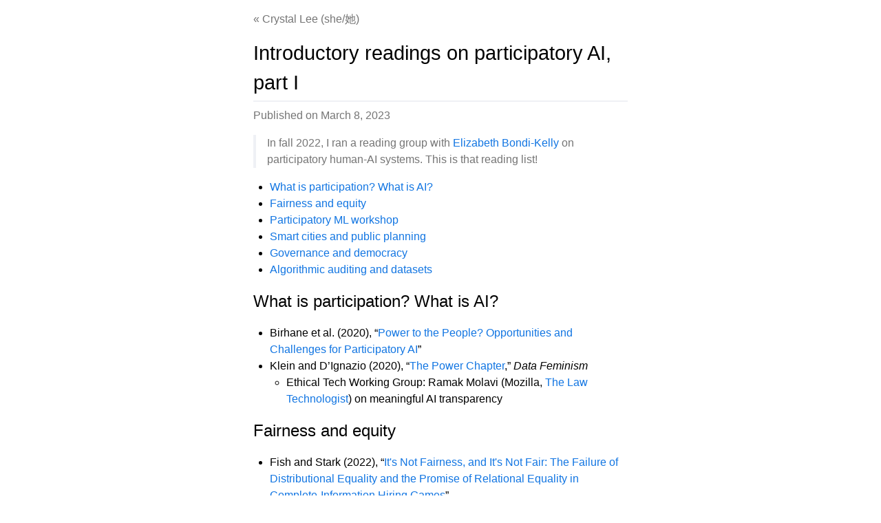

--- FILE ---
content_type: text/html; charset=utf-8
request_url: https://crystaljjlee.com/blog/serc-hai-1/
body_size: 5701
content:


<!DOCTYPE html>
<html>
    <head>
        <meta charset="utf-8">
        <title>Introductory readings on participatory AI, part I — Crystal Lee (she/她)</title>

        

        
        <meta name="viewport" content="width=device-width, initial-scale=1.0">
        

        <link rel="icon" type="image/png" href="[data-uri]">

        
        

        <style>
            /* variables */
:root {
    
    font-family: sans-serif;
    line-height: 1.5;

    color-scheme: light dark;

    /* this colour is only used in dark mode */
    --dark-mode-color: #212529;

    --link-color: #1175e2;
    --ascent-color: #006cdf;
    --dark-grey-color: #757575;
    --light-grey-color: #eff1f5;
    --airy-grey-color: #fafafa;
    --green-color: #26bd60;
    --red-color: #ff0000;
    --purple-color: #cd1ecd;
}

@media (max-width: 34rem) {
    :root {
        /* mobile base font size remains 16px whether zialucia on or off */
        font-size: 16px;
    }
}

/* dark mode
 * create a new color (dark-mode-color)
 * override existing colors */
@media (prefers-color-scheme: dark) {
    :root {
        color: #fff;
        background: var(--dark-mode-color);

        --link-color: #70b3ff;
        --dark-grey-color: #b1b6bb;
        --light-grey-color: #353535;
        --airy-grey-color: #2b2b2b;
        --purple-color: #dd47ec;
    }
}

/* general */
html {
    line-height: 1.15;
    /* prevent adjustments of font size after orientation changes in iOS */
    -webkit-text-size-adjust: 100%;
}

body {
    margin: 0;
}

a {
    text-decoration: none;
    color: var(--link-color);
}

a:hover {
    text-decoration: underline;
}

a.btn {
    display: inline-block;
    cursor: pointer;
    background: var(--link-color);
    color: #fff;
    border: 1px solid var(--ascent-color);
    padding: 8px 24px;
}

a.btn:hover,
a.btn:active {
    background: var(--ascent-color);
    text-decoration: none;
}

a.btn:disabled {
    pointer-events: none;
    background: var(--ascent-color);
}

h1 {
    font-size: 1.8rem;
    font-weight: 500;
    padding-bottom: 4px;
    border-bottom: 2px solid var(--light-grey-color);
    margin: 16px 0;
}

h2,
h3 {
    font-weight: 500;
    margin: 16px 0;
}

main {
    max-width: 34rem;
    margin-bottom: 16px;
    margin-left: auto;
    margin-right: auto;
    padding-left: 8px;
    padding-right: 8px;
}
@media print {
    main {
        max-width: unset;
    }
}

@media print {
    article {
        page-break-before: always;
    }
}

aside {
    max-width: 34rem;
    border: 1px dashed #000;
    padding: 2px 6px;
    margin-top: 8px;
    margin-left: auto;
    margin-right: auto;
    box-sizing: border-box;
}
@media (max-width: 34rem) {
    aside {
        margin-left: 8px;
        margin-right: 8px;
    }
}

.alert-error {
    color: var(--red-color);
}

section {
    max-width: 34rem;
    margin-bottom: 16px;
    margin-left: auto;
    margin-right: auto;
    padding-left: 8px;
    padding-right: 8px;
}

nav {
    max-width: 34rem;
    margin-top: 16px;
    margin-left: auto;
    margin-right: auto;
    padding-left: 8px;
    padding-right: 8px;
}
@media print {
    nav {
        display: none;
    }
}

small {
    /* fix font size in all browsers */
    font-size: 80%;
}

/* prevent sub and sup from affecting the line height in all browsers */
sub,
sup {
    font-size: 75%;
    line-height: 0;
    position: relative;
    vertical-align: baseline;
}
sub {
    bottom: -0.25em;
}
sup {
    top: -0.5em;
}

ol,
ul {
    padding-left: 24px;
}

blockquote {
    border-left: 4px solid var(--light-grey-color);
    padding-left: 16px;
    margin-left: 0;
    color: var(--dark-grey-color);
}

figure {
    border: 1px var(--light-grey-color) solid;
    margin: auto;
    color: var(--dark-grey-color);
}

figcaption {
    font-size: 12px;
    text-align: center;
}

dt {
    font-weight: 700;
}

dd {
    margin-left: 0;
}

table {
    /* remove text indentation from table contents in Chrome and Safari */
    text-indent: 0;

    /* fix table border color inheritance in Chrome and Safari */
    border-color: inherit;

    border-collapse: collapse;
    border: 1px solid var(--light-grey-color);
    width: 100%;
    box-sizing: border-box;
}

thead:nth-child(odd),
tr:nth-child(even) {
    background: var(--light-grey-color);
}

th,
td {
    padding: 4px;
}

pre {
    background: var(--airy-grey-color);
    overflow-x: auto;
}

code {
    background: var(--airy-grey-color);
    padding: 2px;
}

hr {
    border-top: 1px solid var(--light-grey-color);
    border-bottom: none;
    border-left: none;
    border-right: none;
}

details {
    border: 1px solid var(--light-grey-color);
    margin-bottom: 8px;
}

details > div {
    padding: 16px 24px;
}

details > div > p {
    margin: 0;
}

details > div > p + p {
    margin-top: 16px;
}

summary {
    cursor: pointer;
    user-select: none;
    background-color: var(--light-grey-color);
    padding: 8px;
}

footer {
    max-width: 34rem;
    margin-left: auto;
    margin-right: auto;
    margin-top: 56px;
    margin-bottom: 16px;
    padding-left: 8px;
    padding-right: 8px;
    color: var(--dark-grey-color);
}

.footer-comment {
    margin-bottom: 8px;
}

.help {
    cursor: help;
    text-decoration: dotted underline;
}

/* mods
 * they override specific classes with specific styles */
.type-approve {
    color: var(--green-color) !important;
}

.type-delete {
    color: var(--red-color) !important;
}

.type-danger {
    background: var(--red-color) !important;
    border-color: var(--red-color) !important;
}

/* form */
label {
    display: block;
    margin-top: 16px;
}

button,
input,
optgroup,
select,
textarea {
    /* fix font styles in all browsers */
    font-family: inherit;
    font-size: 100%;
    line-height: 1.15;
    /* remove margin in Firefox and Safari */
    margin: 0;
}

button,
select {
    /* remove inheritance of text transform in Edge and Firefox */
    text-transform: none;
}

button,
[type='button'],
[type='reset'],
[type='submit'] {
    /* fix inability to style clickable types in iOS and Safari */
    -webkit-appearance: button;
}

input[type="text"],
input[type="url"],
input[type="email"],
input[type="password"],
textarea {
    display: block;
    border: 2px solid var(--light-grey-color);
    box-sizing: border-box;
    width: 34rem;
}
@media (max-width: 34rem) {
    input[type="text"],
    input[type="url"],
    input[type="email"],
    input[type="password"],
    textarea {
        width: 100%;
    }
}
@media (prefers-color-scheme: dark) {
    input[type="text"],
    input[type="url"],
    input[type="email"],
    input[type="password"],
    textarea {
        color: #fff;
        background: var(--light-grey-color);
    }
}

input[type="submit"] {
    cursor: pointer;
    background: var(--link-color);
    color: #fff;
    border: 1px solid var(--ascent-color);
    padding: 8px 24px;
}

input[type="submit"]:hover,
input[type="submit"]:active {
    background: var(--ascent-color);
}

input[type="submit"]:disabled {
    pointer-events: none;
    background: var(--ascent-color);
}

form .helptext {
    color: var(--dark-grey-color);
}

.form-error {
    color: var(--red-color);
}

.form-inline {
    display: inline-block;
}

.form-inline input[type="submit"] {
    border: none;
    background: unset;
    color: var(--link-color);
    padding: 0;
}

.form-inline input[type="submit"]:hover {
    text-decoration: underline;
}

/* landing */
.lead {
    max-width: 34rem;
    border: 1px dashed #000;
    padding-top: 8px;
    padding-bottom: 8px;
}
@media (prefers-color-scheme: dark) {
    .lead {
        border-color: #fff;
    }
}

.cta {
    margin-top: 32px;
    margin-bottom: 32px;
}

.cta-link {
    font-size: 20px;
}

/* comparisons */
.comparisons {
    max-width: 1000px;
}

.comparisons h1,
.comparisons p,
.comparisons ol,
.comparisons ul {
    max-width: 34rem;
    margin-left: auto;
    margin-right: auto;
}

.comparisons-matrix {
    overflow: auto;
}

.comparisons table {
    min-width: 800px;
    white-space: nowrap;
}

.comparisons thead > tr > th:not(:first-child),
.comparisons tbody > tr > td:not(:first-child) {
    text-align: center;
}

.comparisons th {
    text-align: left;
}

.comparisons tr {
    min-width: 300px;
}

/* blog index */
.blog a:hover {
    text-decoration: underline;
}

.blog a:visited {
    color: var(--purple-color);
}

.blog a:active {
    color: var(--red-color);
}

.drafts {
    border: 1px solid var(--light-grey-color);
    padding: 16px 16px 0;
    margin-bottom: 24px;
}

.posts {
    list-style: none;
    padding-left: 0;
}

.posts li {
    margin-bottom: 24px;
}

.posts small {
    white-space: nowrap;
    color: var(--dark-grey-color);
}

.posts time {
    white-space: nowrap;
}

.byline {
    color: var(--dark-grey-color);
    margin: 16px 0 24px;
}

.byline img {
  width: 100%;
}

.webring {
    margin-top: 64px;
    display: flex;
    justify-content: space-between;
}

.webring-name {
    color: #000;
}
@media (prefers-color-scheme: dark) {
    .webring-name {
        color: #fff;
    }
}

/* post detail */
.posts-item-brand {
    display: block;
    margin-top: 16px;
    margin-bottom: 16px;
    color: var(--dark-grey-color);
}

.posts-item-brand:hover {
    text-decoration: none;
}

.posts-item-brand::before {
    content: "« ";
}

.posts-item-title {
    margin-bottom: 8px;
}

.posts-item-byline {
    color: var(--dark-grey-color);
    margin-bottom: 8px;
}

.posts-item-notice {
    border: 1px solid var(--dark-grey-color);
    padding: 8px 16px;
    margin-top: 16px;
}

.posts-item-body p {
    
}

.posts-item-body li {
    
}

.posts-item-body img {
    max-width: 100%;
    display: block;
    margin-left: auto;
    margin-right: auto;
}

/* comments */
.comments {
    margin-top: 64px;
}

.comments-title {
    font-size: 1.2rem;
    margin-top: 32px;
    padding-bottom: 4px;
    border-bottom: 2px solid var(--light-grey-color);
}

.comments-body {
    margin-bottom: 16px;
}

.comments-body p {
    margin-top: 4px;
}

/* page detail */
.pages-item-brand {
    display: block;
    margin-top: 16px;
    margin-bottom: 16px;
    color: var(--dark-grey-color);
}

.pages-item-brand:hover {
    text-decoration: none;
}

.pages-item-brand::before {
    content: "« ";
}

.pages-item-title {
    margin-bottom: 8px;
}

.pages-item-byline {
    color: var(--dark-grey-color);
    margin-bottom: 8px;
}

.pages-item-body p {
    
}

.pages-item-body li {
    
}

.pages-item-body img {
    max-width: 100%;
}

.pages-generic-grid {
    display: grid;
    grid-template-columns: 1fr 1fr 1fr;
    column-gap: 16px;
    row-gap: 16px;
    margin-top: 16px;
}
@media (max-width: 490px) {
  .pages-generic-grid {
    grid-template-columns: 1fr 1fr;
  }
}
@media (max-width: 340px) {
  .pages-generic-grid {
    grid-template-columns: 1fr;
  }
}

/* dashboard */
.dashboard-cta {
    font-size: 1.1rem;
}

.dashboard-list {
    margin: 1rem 0;
    line-height: 1.6;
}

/* images */
.images-grid {
    max-width: 100%;
    margin-top: 32px;
    display: grid;
    grid-template-columns: repeat(auto-fit, minmax(300px, 1fr));
    grid-template-rows: 302px;
}

.images-grid-item {
    display: flex;
    justify-content: center;
    border: 1px solid var(--light-grey-color);
}

.images-grid-item img {
    max-width: 300px;
    max-height: 300px;
    object-fit: contain;
}

/* image detail */
.images-item {
    max-width: 100%;
    margin-top: 32px;
    margin-bottom: 32px;
    text-align: center;
}

.images-item img {
    max-width: 100%;
    max-height: 100vh;
}

.images-item-byline {
    color: var(--dark-grey-color);
}

/* analytics */
.analytics-chart {
    background: var(--light-grey-color);
    line-height: 0;
}

svg .analytics-chart-bar {
    fill: var(--link-color);
}

svg .analytics-chart-bar:hover {
    fill: var(--ascent-color);
}

svg .analytics-chart-text {
    font-family: monospace;
    font-size: 10px;
}

/* billing stripe */
#subscription-form input[type="submit"] {
    margin-top: 8px;
}

#card-element {
    border: 1px solid var(--light-grey-color);
    padding: 4px 8px;
}

#card-element-errors {
    margin-top: 8px;
    color: var(--red-color);
}

            
        </style>
    </head>

    <body>
        

        
        
        

        
<main>
    
    <a href="/" class="posts-item-brand">Crystal Lee (she/她)</a>
    

    <article itemscope itemtype="http://schema.org/BlogPosting">
        <h1 class="posts-item-title" itemprop="name headline">Introductory readings on participatory AI, part I</h1>

        <div class="posts-item-byline">
            
            Published on <time datetime="2023-03-08" itemprop="datePublished">March 8, 2023</time>
            
            

            
        </div>

        <div class="posts-item-body" itemprop="articleBody">
            <blockquote>
<p>In fall 2022, I ran a reading group with <a href="https://sites.google.com/view/elizabethbondi">Elizabeth Bondi-Kelly</a> on participatory human-AI systems. This is that reading list!</p>
</blockquote>
<div class="toc">
<ul>
<li><a href="#what-is-participation-what-is-ai">What is participation? What is AI?</a></li>
<li><a href="#fairness-and-equity">Fairness and equity</a></li>
<li><a href="#participatory-ml-workshop">Participatory ML workshop</a></li>
<li><a href="#smart-cities-and-public-planning">Smart cities and public planning</a></li>
<li><a href="#governance-and-democracy">Governance and democracy</a></li>
<li><a href="#algorithmic-auditing-and-datasets">Algorithmic auditing and datasets</a></li>
</ul>
</div>
<h2 id="what-is-participation-what-is-ai">What is participation? What is AI?</h2>
<ul>
<li>Birhane et al. (2020), “<a href="https://arxiv.org/abs/2209.07572">Power to the People? Opportunities and Challenges for Participatory AI</a>” </li>
<li>Klein and D’Ignazio (2020), “<a href="https://data-feminism.mitpress.mit.edu/pub/vi8obxh7/release/4">The Power Chapter</a>,” <em>Data Feminism</em><ul>
<li>Ethical Tech Working Group: Ramak Molavi (Mozilla, <a href="https://thelawtechnologist.com/about">The Law Technologist</a>) on meaningful AI transparency</li>
</ul>
</li>
</ul>
<h2 id="fairness-and-equity">Fairness and equity</h2>
<ul>
<li>Fish and Stark (2022), “<a href="https://eaamo.org/papers/fish-12.pdf">It's Not Fairness, and It's Not Fair: The Failure of Distributional Equality and the Promise of Relational Equality in Complete-Information Hiring Games</a>”</li>
<li>Katell et al. (2020), “<a href="https://people.csail.mit.edu/pkrafft/papers/critplat-toolkit-lessons.pdf">Toward Situated Interventions for Algorithmic Equity: Lessons from the Field</a>”<ul>
<li>Ethical Tech Working Group: Bobi Rakova (Mozilla Fellow and ex-BKC Assembly) on friction in AI</li>
</ul>
</li>
</ul>
<h2 id="participatory-ml-workshop">Participatory ML workshop</h2>
<ul>
<li>For this session, there are no specific papers assigned for discussion. Feel free to choose at least 2 papers to read. </li>
<li><a href="https://participatoryml.github.io/">Participatory Approaches to Machine Learning</a> workshop (ICML 2020) <ul>
<li>Ethical Tech Working Group: Témi Popo (Mozilla) on practitioner best practices for AI development and deployment</li>
</ul>
</li>
</ul>
<h2 id="smart-cities-and-public-planning">Smart cities and public planning</h2>
<ul>
<li>Nisar et al. (2022), “<a href="https://eaamo.org/papers/nisar-15.pdf">Algorithmic Rural Road Planning in India: Constrained Capacities and Choices in Public Sector</a>” </li>
<li>Green (2019), “Chapter 1: <a href="https://direct.mit.edu/books/book/4204/chapter/172377/The-Smart-City-A-New-Era-on-the-Horizon">The Smart City: A New Era on the Horizon</a>,” <em>The Smart Enough City</em></li>
</ul>
<h2 id="governance-and-democracy">Governance and democracy</h2>
<ul>
<li>Evéquoz et al. (2022), “<a href="https://eaamo.org/papers/evequoz-13.pdf">Diverse Representation via Computational Participatory Elections - Lessons from a Case Study</a>”</li>
<li>Green (2019), “Chapter 3: <a href="https://direct.mit.edu/books/book/4204/chapter/172381/The-Democratic-City-The-Social-Determinants-of">The Democratic City: The Social Determinants of Technology’s Impacts</a>,” <em>The Smart Enough City</em><ul>
<li>Ethical Tech Working Group: Aviv Ovadya on <a href="http://platformdemocracy.com/">Platform Democracy</a></li>
</ul>
</li>
</ul>
<h2 id="algorithmic-auditing-and-datasets">Algorithmic auditing and datasets</h2>
<ul>
<li>Raji and Buolamwini (2019), “<a href="https://dl.acm.org/doi/abs/10.1145/3306618.3314244">Actionable Auditing: Investigating the Impact of Publicly Naming Biased Performance Results of Commercial AI Products</a>”</li>
<li>Costanza-Chock (2020), “<a href="https://designjustice.mitpress.mit.edu/pub/ev26fjji/release/1">Directions for Future Work: From #TechWontBuildIt to #DesignJustice</a>,” <em>Design Justice</em></li>
</ul>
        </div>
    </article>
</main>






<footer>
    
    <p>Subscribe via <a href="/rss/">RSS</a> / <a href="/newsletter/">via Email</a>.</p>
<p>See this blog's <a href="/index/">index</a>, or follow me on <a href="https://twitter.com/crystaljjlee">Twitter</a> / <a href="https://mastodon.social/@crystaljjlee">Mastodon</a> / <a href="https://bsky.app/profile/crystaljjlee.com">Bluesky</a>.</p>
    
</footer>




        

<script>
    window.addEventListener('keypress', function (evt) {
        if (evt.key === 'u') {
            document.location.assign('/');
        } else if (evt.key === 'e') {
            let url = document.location.pathname + 'edit';
            document.location.assign(url);
        }
    });
</script>


    </body>
</html>
